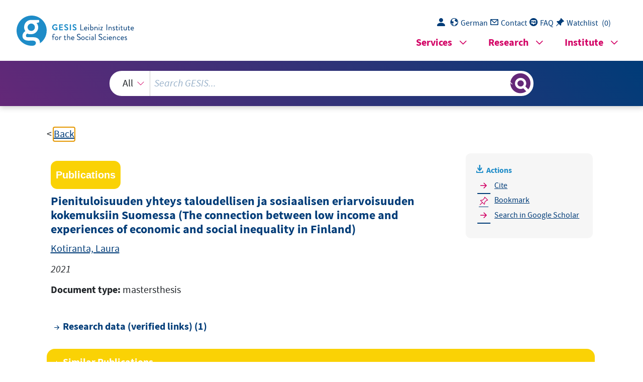

--- FILE ---
content_type: text/html; charset=UTF-8
request_url: https://search.gesis.org/services/get_stella_recommendation.php?doc_id=bibsonomy-kotiranta2021pienituloisuuden&click_path=bibsonomy-kotiranta2021pienituloisuuden&hostType=prod
body_size: 4445
content:
{"hits":{"total":{"value":10,"relation":"eq"},"hits":[{"_index":"gesis-26-01-2026-02-03-38","_id":"bibsonomy-morgensternchristine2010soziale","_version":1,"_seq_no":336650,"_primary_term":1,"found":true,"_source":{"id":"bibsonomy-morgensternchristine2010soziale","type":"publication","title":"Die soziale Realit\u00e4t in Europa : ausgew\u00e4hlte Indikatoren und Einstellungen der Bev\u00f6lkerung","date":"2010","date_recency":"2010","person":["Morgenstern, Christine"],"person_sort":"Morgenstern","study":["ESS 2002-2006","EUSI","Eurobarometer 2007"],"language":"German","source":"In Kriminalit\u00e4t, Kriminalpolitik, edited by D\u00fcnkel, F., 877-934, Forum Verl., 2010","coreEditor":"D\u00fcnkel, F.","corePublisher":"Forum Verl.","coreSatit":"Kriminalit\u00e4t, Kriminalpolitik","coreJournalTitle":"","corePagerange":"877-934","coreZsband":"","coreZsnummer":"","institution":"","abstract":"","bibtex_key":"morgensternchristine2010soziale","remarks":"(Eurobarometer)","address":"Bonn","recordurl":"","document_type":"incollection","tags":["2010","EB_input2014","EB_pro","Eurobarometer","FDZ_IUP","GESIS-Studie","checked","german","incollection","input2014"],"data_source":["Eurobarometer-Bibliography"],"study_group":["EB - Standard and Special Eurobarometer"],"group_description":["Seit Anfang der siebziger Jahre erhebt die Europ\u00e4ische Kommission mit dem \"Standard and Special Eurobarometer\" regelm\u00e4\u00dfig die \u00f6ffentliche Meinung in den Mitgliedstaaten der Europ\u00e4ischen Union. Die Befragungen werden jeweils im Fr\u00fchjahr und im Herbst auf der Grundlage neuer Stichproben mit einer Gr\u00f6\u00dfe von 1000 Befragten pro Land pers\u00f6nlich durchgef\u00fchrt. F\u00fcr Nordirland und Ostdeutschland werden gesonderte Stichproben gezogen. Nach der EU-Erweiterung im Jahr 2004 werden auch die verbleibenden und die neuen Beitrittskandidaten regelm\u00e4\u00dfig in ausgew\u00e4hlte Umfragen einbezogen. Die Standard-Eurobarometer-Module fragen nach der Einstellung zur europ\u00e4ischen Einigung, zu den Institutionen und zur Politik, erg\u00e4nzt durch Messungen zu allgemeinen soziopolitischen Orientierungen sowie zu den demografischen Merkmalen der Befragten und der Haushalte. In unregelm\u00e4\u00dfigen Abst\u00e4nden befassen sich spezielle Eurobarometer-Module ausf\u00fchrlich mit Themen wie Umwelt, Wissenschaft und Technologie, Gesundheit oder Familie, soziale oder ethnische Ausgrenzung, Lebensqualit\u00e4t usw. Die \"European Communities Studies\" 1970-1973 k\u00f6nnen als Vorl\u00e4uferstudien angesehen werden, ebenso wie die \"Attitudes towards Europe\" von 1962."],"group_number":["0008"],"group_link":["http:\/\/www.gesis.org\/eurobarometer-data-service\/survey-series\/standard-special-eb\/"],"study_group_en":["EB - Standard and Special Eurobarometer"],"group_description_en":["Since the early nineteen seventies the European Commission\u00b4s \u201cStandard and Special Eurobarometer\u201d are regularly monitoring the public opinion in the European Union member countries at times. Interviews are conducted face-to-face, in each spring and each autumn, at all times based on new samples with a size 1000 respondents per country. Separate samples are drawn for Northern Ireland and East Germany. After the EU enlargement in 2004, remaining and new Candidate Countries are also regularly included in selected surveys. The Standard Eurobarometer modules ask for attitudes towards European unification, institutions and policies, complemented by measurements for general socio-political orientations, as well as by respondent and household demographics. Intermittently special Eurobarometer modules extensively address topics, such as environment, science and technology, health or family issues, social or ethnic exclusion, quality of life etc. The \u201cEuropean Communities Studies\u201d 1970-1973 can be considered forerunner studies, as well the \u201cAttitudes towards Europe\u201d from 1962."],"group_link_en":["http:\/\/www.gesis.org\/eurobarometer-data-service\/survey-series\/standard-special-eb\/"],"group_image_file":["eb_logo.jpg"],"index_source":"Bibsonomy","literature_collection":"GESIS-Literaturpool","gesis_own":1},"system_type":"BASE","doc_rank":1,"rid":15635010},{"_index":"gesis-26-01-2026-02-03-38","_id":"bibsonomy-keyrilainen2016eriarvoisuuden","_version":1,"_seq_no":333375,"_primary_term":1,"found":true,"_source":{"id":"bibsonomy-keyrilainen2016eriarvoisuuden","type":"publication","title":"Eriarvoisuuden syit\u00e4 koskevat uskomukset teollistuneissa l\u00e4nsimaissa [Beliefs about the Causes of Inequality in Western Industrialized Countries]","date":"2016","date_recency":"2016","person":["Keyril\u00e4inen, Marianne"],"person_sort":"Keyril\u00e4inen","source":"Masters, 2016","coreEditor":"","corePublisher":"","coreSatit":"","coreJournalTitle":"","corePagerange":"","coreZsband":"Masters","coreZsnummer":"","institution":"","abstract":"","bibtex_key":"keyrilainen2016eriarvoisuuden","remarks":"(ISSP)","address":"","recordurl":"","document_type":"phdthesis","tags":["2016","FDZ_IUP","ISSP","ISSP_input2018","ISSP_pro","checked","isspbib2018","phdthesis"],"data_source":["ISSP-Bibliography"],"study_group":["International Social Survey Programme (ISSP)"],"group_description":["Das International Social Survey Programme (ISSP) ist ein internationales Kooperationsprogramm, das j\u00e4hrlich eine Umfrage zu sozialwissenschaftlich relevanten Themen durchf\u00fchrt. Seit 1985 stellt das ISSP internationale Datens\u00e4tze bereit, die internationale und kultur\u00fcbergreifende sozialwissenschaftliche Forschung \u00fcber Zeit erm\u00f6glichen."],"group_number":["0001"],"group_link":["http:\/\/www.gesis.org\/issp"],"study_group_en":["International Social Survey Programme (ISSP)"],"group_description_en":["The International Social Survey Programme (ISSP) is a continuing annual program of cross-national survey collaboration, covering a wide range of topics important for social science research. Since 1985 the ISSP provides international data sets, enabling cross-cultural and cross-temporal research."],"group_link_en":["http:\/\/www.gesis.org\/issp"],"group_image_file":["wrldissp2006_logo200.jpg"],"index_source":"Bibsonomy","literature_collection":"GESIS-Literaturpool","gesis_own":1},"system_type":"EXP","doc_rank":2,"rid":15635010},{"_index":"gesis-26-01-2026-02-03-38","_id":"bibsonomy-poppitz2015einkommensungleichheit","_version":2,"_seq_no":421310,"_primary_term":1,"found":true,"_source":{"id":"bibsonomy-poppitz2015einkommensungleichheit","type":"publication","title":"Einkommensungleichheit und subjektive Wahrnehmung: Was macht relative Ungleichheit in Europa aus?","date":"2015","date_recency":"2015","person":["Poppitz, Philipp"],"person_sort":"Poppitz","data_doi":"10.4232\/1.11506","gesis_study_no":"ZA5400 v3.0.0","source":"In WSI Herbstforum, 2015","coreEditor":"","corePublisher":"","coreSatit":"WSI Herbstforum","coreJournalTitle":"","corePagerange":"","coreZsband":"","coreZsnummer":"","institution":"","abstract":"","bibtex_key":"poppitz2015einkommensungleichheit","remarks":"https:\/\/www.boeckler.de\/pdf\/v_2015_11_27_poppitz.pdf. (ISSP)","address":"","recordurl":"https:\/\/www.boeckler.de\/pdf\/v_2015_11_27_poppitz.pdf","document_type":"inproceedings","tags":["2015","FDZ_IUP","ISSP","ISSP2009","ISSP_input2017","ISSP_pro","ZA5400","checked","inproceedings","input2017","isspbib2017"],"data_source":["ISSP-Bibliography"],"study_group":["International Social Survey Programme (ISSP)"],"group_description":["Das International Social Survey Programme (ISSP) ist ein internationales Kooperationsprogramm, das j\u00e4hrlich eine Umfrage zu sozialwissenschaftlich relevanten Themen durchf\u00fchrt. Seit 1985 stellt das ISSP internationale Datens\u00e4tze bereit, die internationale und kultur\u00fcbergreifende sozialwissenschaftliche Forschung \u00fcber Zeit erm\u00f6glichen."],"group_number":["0001"],"group_link":["http:\/\/www.gesis.org\/issp"],"study_group_en":["International Social Survey Programme (ISSP)"],"group_description_en":["The International Social Survey Programme (ISSP) is a continuing annual program of cross-national survey collaboration, covering a wide range of topics important for social science research. Since 1985 the ISSP provides international data sets, enabling cross-cultural and cross-temporal research."],"group_link_en":["http:\/\/www.gesis.org\/issp"],"group_image_file":["wrldissp2006_logo200.jpg"],"index_source":"Bibsonomy","literature_collection":"GESIS-Literaturpool","gesis_own":1,"related_research_data":[{"view":"International Social Survey Programme: Social Inequality IV - ISSP 2009","id":"ZA5400"}],"link_count":1},"system_type":"BASE","doc_rank":3,"rid":15635010},{"_index":"gesis-26-01-2026-02-03-38","_id":"bibsonomy-keyrilainen2016eriarvoisuuden-2","_version":2,"_seq_no":416924,"_primary_term":1,"found":true,"_source":{"id":"bibsonomy-keyrilainen2016eriarvoisuuden-2","type":"publication","title":"Eriarvoisuuden syit\u00e4 koskevat uskomukset teollistuneissa l\u00e4nsimaissa [The beliefs of the causes of inequality in the industrialized western countries]","date":"2016","date_recency":"2016","person":["Keyril\u00e4inen, Marianne"],"person_sort":"Keyril\u00e4inen","data_doi":"10.4232\/1.11506","gesis_study_no":"ZA5400","source":"University of Turku, 2016","coreEditor":"","corePublisher":"University of Turku","coreSatit":"","coreJournalTitle":"","corePagerange":"","coreZsband":"","coreZsnummer":"","institution":"","abstract":"","bibtex_key":"keyrilainen2016eriarvoisuuden-2","remarks":"(ISSP)","address":"","recordurl":"http:\/\/www.doria.fi\/handle\/10024\/123634","document_type":"mastersthesis","tags":["2016","FDZ_IUP","ISSP","ISSP2009","ISSP_input2017","ISSP_pro","ZA5400","checked","input2017","isspbib2017","mastersthesis"],"data_source":["ISSP-Bibliography"],"study_group":["International Social Survey Programme (ISSP)"],"group_description":["Das International Social Survey Programme (ISSP) ist ein internationales Kooperationsprogramm, das j\u00e4hrlich eine Umfrage zu sozialwissenschaftlich relevanten Themen durchf\u00fchrt. Seit 1985 stellt das ISSP internationale Datens\u00e4tze bereit, die internationale und kultur\u00fcbergreifende sozialwissenschaftliche Forschung \u00fcber Zeit erm\u00f6glichen."],"group_number":["0001"],"group_link":["http:\/\/www.gesis.org\/issp"],"study_group_en":["International Social Survey Programme (ISSP)"],"group_description_en":["The International Social Survey Programme (ISSP) is a continuing annual program of cross-national survey collaboration, covering a wide range of topics important for social science research. Since 1985 the ISSP provides international data sets, enabling cross-cultural and cross-temporal research."],"group_link_en":["http:\/\/www.gesis.org\/issp"],"group_image_file":["wrldissp2006_logo200.jpg"],"index_source":"Bibsonomy","literature_collection":"GESIS-Literaturpool","gesis_own":1,"related_research_data":[{"view":"International Social Survey Programme: Social Inequality IV - ISSP 2009","id":"ZA5400"}],"link_count":1},"system_type":"EXP","doc_rank":4,"rid":15635010},{"_index":"gesis-26-01-2026-02-03-38","_id":"bibsonomy-hallerm1996einstellungen","_version":1,"_seq_no":334588,"_primary_term":1,"found":true,"_source":{"id":"bibsonomy-hallerm1996einstellungen","type":"publication","title":"Einstellungen zur Sozialen Ungleichheit im Internationalen Vergleich [Attitudes towards Social Inequality: An International Comparison]","date":"1996","date_recency":"1996","person":["Haller, M."],"person_sort":"Haller","source":"In Oesterreich im Wandel: Werte, Lebensformen, und Lebensqualitaet, 1986-1993 [Austria in Change: Values, Lifestyles, and Quality of Life, 1986-1993, Oldenbourg Verlag, 1996","coreEditor":"","corePublisher":"Oldenbourg Verlag","coreSatit":"Oesterreich im Wandel: Werte, Lebensformen, und Lebensqualitaet, 1986-1993 [Austria in Change: Values, Lifestyles, and Quality of Life, 1986-1993","coreJournalTitle":"","corePagerange":"","coreZsband":"","coreZsnummer":"","institution":"","abstract":"","bibtex_key":"hallerm1996einstellungen","remarks":"(ISSP)","address":"Vienna","recordurl":"","document_type":"incollection","tags":["1996","FDZ_IUP","ISSP","ISSP_input2014","ISSP_pro","checked","incollection","input2014"],"data_source":["ISSP-Bibliography"],"study_group":["International Social Survey Programme (ISSP)"],"group_description":["Das International Social Survey Programme (ISSP) ist ein internationales Kooperationsprogramm, das j\u00e4hrlich eine Umfrage zu sozialwissenschaftlich relevanten Themen durchf\u00fchrt. Seit 1985 stellt das ISSP internationale Datens\u00e4tze bereit, die internationale und kultur\u00fcbergreifende sozialwissenschaftliche Forschung \u00fcber Zeit erm\u00f6glichen."],"group_number":["0001"],"group_link":["http:\/\/www.gesis.org\/issp"],"study_group_en":["International Social Survey Programme (ISSP)"],"group_description_en":["The International Social Survey Programme (ISSP) is a continuing annual program of cross-national survey collaboration, covering a wide range of topics important for social science research. Since 1985 the ISSP provides international data sets, enabling cross-cultural and cross-temporal research."],"group_link_en":["http:\/\/www.gesis.org\/issp"],"group_image_file":["wrldissp2006_logo200.jpg"],"index_source":"Bibsonomy","literature_collection":"GESIS-Literaturpool","gesis_own":1},"system_type":"BASE","doc_rank":5,"rid":15635010},{"_index":"gesis-26-01-2026-02-03-38","_id":"bibsonomy-rodrigues2022social","_version":1,"_seq_no":330853,"_primary_term":1,"found":true,"_source":{"id":"bibsonomy-rodrigues2022social","type":"publication","title":"Social and Economic Inequality","date":"2022","date_recency":"2022","person":["Rodrigues, Carlos Farinha"],"person_sort":"Rodrigues","study":["EU-SILC 2009","EU-SILC 2013","EU-SILC 2018"],"language":"english","source":"In The Oxford Handbook of Portuguese Politics, edited by Fernandes, Jorge M. and Magalh\u00e3es, Pedro C. and Pinto, Ant\u00f3nio Costa, 487-506, Oxford University Press, 2022","coreEditor":"Fernandes, Jorge M. and Magalh\u00e3es, Pedro C. and Pinto, Ant\u00f3nio Costa","corePublisher":"Oxford University Press","coreSatit":"The Oxford Handbook of Portuguese Politics","coreJournalTitle":"","corePagerange":"487-506","coreZsband":"","coreZsnummer":"","institution":"","abstract":"","bibtex_key":"rodrigues2022social","remarks":"(SILC)","address":"Oxford","recordurl":"","document_type":"incollection","tags":["2022","FDZ_GML","SILC","SILC_input2022","SILC_pro","english","incollection","jak","transfer22"],"data_source":["EU-SILC-Bibliography"],"study_group":["European Union Statistics on Income and Living Conditions (EU-SILC)"],"group_description":[],"group_number":[],"group_link":[],"study_group_en":[],"group_description_en":[],"group_link_en":[],"group_image_file":[],"index_source":"Bibsonomy","literature_collection":"GESIS-Literaturpool","gesis_own":1},"system_type":"EXP","doc_rank":6,"rid":15635010},{"_index":"gesis-26-01-2026-02-03-38","_id":"bibsonomy-niehues2017einkommensentwicklung","_version":1,"_seq_no":331235,"_primary_term":1,"found":true,"_source":{"id":"bibsonomy-niehues2017einkommensentwicklung","type":"publication","title":"Einkommensentwicklung, Ungleichheit und Armut","date":"2017","date_recency":"2017","person":["Niehues, Judith"],"person_sort":"Niehues","source":"44(3), 2017","coreEditor":"","corePublisher":"","coreSatit":"","coreJournalTitle":"","corePagerange":"","coreZsband":"44","coreZsnummer":"3","institution":"Institut der deutschen Wirtschaft","abstract":"","bibtex_key":"niehues2017einkommensentwicklung","remarks":"(SILC)","address":"K\u00f6ln","recordurl":"https:\/\/www.iwkoeln.de\/fileadmin\/publikationen\/2017\/364450\/IW-Trends_2017-03_Niehues.pdf","document_type":"techreport","tags":["2017","FDZ_GML","SILC","SILC_input2020","SILC_pro","checked","jak","techreport"],"data_source":["EU-SILC-Bibliography"],"study_group":["European Union Statistics on Income and Living Conditions (EU-SILC)"],"group_description":[],"group_number":[],"group_link":[],"study_group_en":[],"group_description_en":[],"group_link_en":[],"group_image_file":[],"index_source":"Bibsonomy","literature_collection":"GESIS-Literaturpool","gesis_own":1},"system_type":"BASE","doc_rank":7,"rid":15635010},{"_index":"gesis-26-01-2026-02-03-38","_id":"bibsonomy-schnepfsylkeviola2004inequality","_version":1,"_seq_no":334279,"_primary_term":1,"found":true,"_source":{"id":"bibsonomy-schnepfsylkeviola2004inequality","type":"publication","title":"Inequality, Poverty, and Social Exclusion","date":"2004","date_recency":"2004","person":["Schnepf, Sylke Viola"],"person_sort":"Schnepf","source":"In ESPANet Conference , 2004","coreEditor":"","corePublisher":"","coreSatit":"ESPANet Conference ","coreJournalTitle":"","corePagerange":"","coreZsband":"","coreZsnummer":"","institution":"","abstract":"","bibtex_key":"schnepfsylkeviola2004inequality","remarks":"(ISSP)","address":"Oxford","recordurl":"","document_type":"inproceedings","tags":["2004","FDZ_IUP","ISSP","ISSP_input2014","ISSP_pro","checked","inproceedings","input2014"],"data_source":["ISSP-Bibliography"],"study_group":["International Social Survey Programme (ISSP)"],"group_description":["Das International Social Survey Programme (ISSP) ist ein internationales Kooperationsprogramm, das j\u00e4hrlich eine Umfrage zu sozialwissenschaftlich relevanten Themen durchf\u00fchrt. Seit 1985 stellt das ISSP internationale Datens\u00e4tze bereit, die internationale und kultur\u00fcbergreifende sozialwissenschaftliche Forschung \u00fcber Zeit erm\u00f6glichen."],"group_number":["0001"],"group_link":["http:\/\/www.gesis.org\/issp"],"study_group_en":["International Social Survey Programme (ISSP)"],"group_description_en":["The International Social Survey Programme (ISSP) is a continuing annual program of cross-national survey collaboration, covering a wide range of topics important for social science research. Since 1985 the ISSP provides international data sets, enabling cross-cultural and cross-temporal research."],"group_link_en":["http:\/\/www.gesis.org\/issp"],"group_image_file":["wrldissp2006_logo200.jpg"],"index_source":"Bibsonomy","literature_collection":"GESIS-Literaturpool","gesis_own":1},"system_type":"EXP","doc_rank":8,"rid":15635010},{"_index":"gesis-26-01-2026-02-03-38","_id":"gris-publication-37nqvbk2sut0","_version":1,"_seq_no":25773,"_primary_term":1,"found":true,"_source":{"type":"publication","document_type":"incollection","data_source":"GESIS-GRIS","index_source":"GESIS-GRIS","title":"Lebensverlaufsperspektive und soziale Ungleichheit","date_recency":"2020","coreSjahr":"2020","doi":"https:\/\/doi.org\/10.1007\/978-3-658-06392-4","id":"gris-publication-37nqvbk2sut0","person":["Andreas Klocke","Sven Stadtm\u00fcller","Andrea Giersiefen"],"person_sort":"KlockeStadtm\u00fcllerGiersiefen","source":"In Handbuch Gesundheitssoziologie, edited by Peter Kriwy, Monika Jungbauer-Gans, 397-418, Springer VS, Wiesbaden, 2020","gesis_own":1},"system_type":"BASE","doc_rank":9,"rid":15635010},{"_index":"gesis-26-01-2026-02-03-38","_id":"bibsonomy-bishop2007inequality","_version":1,"_seq_no":335491,"_primary_term":1,"found":true,"_source":{"id":"bibsonomy-bishop2007inequality","type":"publication","title":"Inequality and Poverty","date":"2007","date_recency":"2007","person":["Bishop, John A.","Amiel, Yoram"],"person_sort":"BishopAmiel","source":"Vol. 14, 2007","coreEditor":"","corePublisher":"","coreSatit":"","coreJournalTitle":"","corePagerange":"","coreZsband":"Vol. 14","coreZsnummer":"","institution":"","abstract":"","bibtex_key":"bishop2007inequality","remarks":"(ISSP)","address":"Amsterdam ","recordurl":"","document_type":"techreport","tags":["2007","FDZ_IUP","ISSP","ISSP_input2014","ISSP_pro","checked","input2014","techreport"],"data_source":["ISSP-Bibliography"],"study_group":["International Social Survey Programme (ISSP)"],"group_description":["Das International Social Survey Programme (ISSP) ist ein internationales Kooperationsprogramm, das j\u00e4hrlich eine Umfrage zu sozialwissenschaftlich relevanten Themen durchf\u00fchrt. Seit 1985 stellt das ISSP internationale Datens\u00e4tze bereit, die internationale und kultur\u00fcbergreifende sozialwissenschaftliche Forschung \u00fcber Zeit erm\u00f6glichen."],"group_number":["0001"],"group_link":["http:\/\/www.gesis.org\/issp"],"study_group_en":["International Social Survey Programme (ISSP)"],"group_description_en":["The International Social Survey Programme (ISSP) is a continuing annual program of cross-national survey collaboration, covering a wide range of topics important for social science research. Since 1985 the ISSP provides international data sets, enabling cross-cultural and cross-temporal research."],"group_link_en":["http:\/\/www.gesis.org\/issp"],"group_image_file":["wrldissp2006_logo200.jpg"],"index_source":"Bibsonomy","literature_collection":"GESIS-Literaturpool","gesis_own":1},"system_type":"EXP","doc_rank":10,"rid":15635010}]}}

--- FILE ---
content_type: text/html; charset=utf-8
request_url: https://search.gesis.org/services/APA.php?type=publication&docid=bibsonomy-kotiranta2021pienituloisuuden&lang=en
body_size: 266
content:
Kotiranta, L.  (2021). Pienituloisuuden yhteys taloudellisen ja sosiaalisen eriarvoisuuden kokemuksiin Suomessa (The connection between low income and experiences of economic and social inequality in Finland)<br><br><a href="services/APA.php?type=publication&docid=bibsonomy-kotiranta2021pienituloisuuden&lang=en&download=true" download="export.apa">Download citation</a>

--- FILE ---
content_type: text/html; charset=utf-8
request_url: https://search.gesis.org/services/APA.php?type=publication&docid=bibsonomy-kotiranta2021pienituloisuuden&lang=en
body_size: 266
content:
Kotiranta, L.  (2021). Pienituloisuuden yhteys taloudellisen ja sosiaalisen eriarvoisuuden kokemuksiin Suomessa (The connection between low income and experiences of economic and social inequality in Finland)<br><br><a href="services/APA.php?type=publication&docid=bibsonomy-kotiranta2021pienituloisuuden&lang=en&download=true" download="export.apa">Download citation</a>